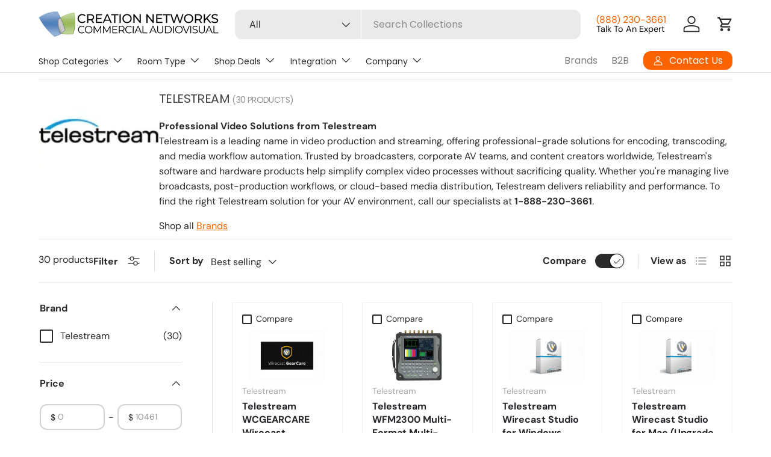

--- FILE ---
content_type: text/css
request_url: https://creationnetworks.net/cdn/shop/t/41/assets/product-type-search.aio.min.css?v=148703862462440627881756607301
body_size: -196
content:
/*
Generated time: August 31, 2025 02:27
This file was created by the app developer. Feel free to contact the original developer with any questions. It was minified (compressed) by AVADA. AVADA do NOT own this script.
*/
.search--product-types{--product-types-width:100px;--product-types-padding:14px}.search--product-types .search__input{padding-left:calc(var(--product-types-width) + var(--product-types-padding))}.search--product-types .search__submit{right:var(--end-gutter,0);left:auto;padding-inline-end:24px}.search__product-types{width:var(--product-types-width)}.search__product-types .custom-select{height:100%}.search__product-types .custom-select__btn{height:100%;padding-top:0;padding-right:var(--product-types-padding);padding-bottom:0;border:0;border-right:1px solid rgba(var(--bg-color));border-radius:var(--input-border-radius,0) 0 0 var(--input-border-radius,0);background-color:var(--search-bg-color,rgba(var(--text-color)/.08));color:currentColor;font-size:1em;font-weight:400;line-height:1em}body:not(.tab-used) .search__product-types .custom-select__btn:focus{box-shadow:none}predictive-search:not([open]) .search__input:focus+.search__product-types .custom-select__btn{border-color:rgba(var(--text-color)/.6)}predictive-search[open] .search__product-types .custom-select__btn{border-color:rgb(var(--text-color))}.search__product-types .custom-select__btn>span{overflow:hidden;line-height:1.5;text-overflow:ellipsis;white-space:nowrap}.search__product-types .custom-select__btn>.icon{width:20px;padding-inline-start:0}@media (max-width:599.98px){.search--product-types .search__submit{padding-inline-end:20px}}@media (min-width:600px){.header__grid--centered-logo .search--product-types{--product-types-width:130px}}@media (min-width:769px){.search--product-types{--product-types-width:130px;--product-types-padding:17px}.header__grid--centered-logo .search--product-types{--product-types-width:100px}}@media (min-width:1024px){.search--product-types{--product-types-width:170px;--product-types-padding:20px}.header__grid--centered-logo .search--product-types{--product-types-width:130px}}@media (min-width:1280px){.search--product-types{--product-types-width:210px}.header__grid--centered-logo .search--product-types{--product-types-width:140px}}

--- FILE ---
content_type: text/css
request_url: https://creationnetworks.net/cdn/shop/t/41/assets/collection-banner.aio.min.css?v=105301870866023297331758134744
body_size: -373
content:
/*
Generated time: August 31, 2025 02:27
This file was created by the app developer. Feel free to contact the original developer with any questions. It was minified (compressed) by AVADA. AVADA do NOT own this script.
*/
.collection-banner__content.color-scheme{padding:var(--gutter-sm,20px)}.collection-banner__content.color-scheme h1{padding-top:calc(4 * var(--space-unit))}.collection-banner__media{order:2}.collection-banner__heading{margin-inline-end:5px}.collection-banner__count{color:rgba(var(--heading-color)/.6);font-size:1.4rem;line-height:1.4rem;white-space:nowrap}@media (min-width:600px){.collection-banner__content--with-media{padding-inline-end:calc(8 * var(--space-unit))}.collection-banner__content.color-scheme{padding:calc(10 * var(--space-unit))}.collection-banner__content.color-scheme h1{padding-top:calc(2 * var(--space-unit))}}@media (min-width:769px){.collection-banner__content{width:50%;min-width:400px}.collection-banner__content.color-scheme{padding:calc(12 * var(--space-unit))}.collection-banner__content-wide{width:66%}}@media (min-width:1024px){.collection-banner__content--with-media.panel.text-start,.collection-banner__content--with-media.text-start{padding-inline-end:112px}}

.rm[data-open="false"] .rm__content{
  display:-webkit-box;
  -webkit-box-orient:vertical;
  -webkit-line-clamp:var(--rm-lines);
  overflow:hidden;
}
.rm[data-open="true"] .rm__content{ display:block; }
.rm .rm__btn{
  color: #FC6300;
  margin-top:0.5rem;
  border:none;
  background:none;
  cursor:pointer;
  font-weight:600;
  text-decoration:underline;
}


--- FILE ---
content_type: text/css
request_url: https://creationnetworks.net/cdn/shop/t/41/assets/compare-toggle.aio.min.css?v=157399299717170364691756607284
body_size: 385
content:
/*
Generated time: August 31, 2025 02:27
This file was created by the app developer. Feel free to contact the original developer with any questions. It was minified (compressed) by AVADA. AVADA do NOT own this script.
*/
.switch{position:absolute;opacity:0}.switch+label{display:inline-flex;position:relative;align-items:center;margin:0;border-radius:48px;font-size:.88em;font-weight:700;line-height:1.5em;vertical-align:top;cursor:pointer;-webkit-user-select:none;user-select:none}.switch+label::after{content:"";display:block;width:48px;height:24px;margin-inline-start:.85em;transition:background-color .3s;border-radius:48px;background-color:rgba(var(--text-color)/.6)}.switch+label:hover::after{background-color:rgba(var(--text-color)/.9)}.switch:checked+label::after{background-color:rgb(var(--text-color))}.switch:focus-visible+label::after{outline:auto Highlight;outline:auto -webkit-focus-ring-color}.no-js .switch:focus+label::after,.switch.is-focused+label::after{outline:auto Highlight;outline:auto -webkit-focus-ring-color}.no-js .switch:focus:not(:focus-visible)+label::after{outline:0}.switch+label::before{content:"";position:absolute;top:50%;right:1px;width:calc(24px - 2px);height:calc(24px - 2px);padding-top:2px;transform:translate(-24px,-50%);border-radius:50%;background-color:#fff;box-shadow:0 0 2px 2px rgba(0,0,0,.25);text-align:center}[dir=rtl] .switch+label::before{right:auto;left:1px;transform:translate(24px,-50%)}.transition-ready .switch+label::before{transition:transform .3s}.switch:checked+label::before{content:"";transform:translate(0,-50%);background-image:url("[data-uri]");background-repeat:no-repeat;background-position:center center;background-size:15px 15px}.checkbox--compare+label::before{width:16px;height:16px;margin-top:calc(.75em - 8px);margin-inline-end:.5em}.checkbox--compare:checked+label::before{border-color:rgb(var(--text-color));background-color:rgb(var(--text-color))}.checkbox--compare:checked+label::after{top:calc(.75em - 1px);left:8px;width:4px;height:9px;border-width:0 1px 1px 0;border-color:rgba(var(--bg-color))}[dir=rtl] .checkbox--compare:checked+label::after{right:8px}.main-products-grid[data-layout=grid].transition-ready .card__compare{transition:max-height .3s,opacity .3s}.main-products-grid[data-layout=grid] .card__compare{max-height:0;overflow:hidden;opacity:0}.main-products-grid[data-layout=grid][data-compare=true] .card__compare{max-height:25px;margin-bottom:calc(2 * var(--space-unit));opacity:1}.main-products-grid[data-layout=list][data-compare=false] .card__compare{display:none}.main-products-grid[data-layout=list][data-compare=true] .card--product-compare{padding-top:calc(11 * var(--space-unit) + 1px)}.main-products-grid[data-layout=list][data-compare=true] .card--product-compare .card__compare{position:absolute;top:calc(4 * var(--space-unit))}.main-products-grid[data-layout=list][data-compare=true] .card--product-compare.card--highlight-product:not(.card--product-contained){padding-top:calc(8 * var(--space-unit))}.main-products-grid[data-layout=list][data-compare=true] .card--product-compare.card--highlight-product:not(.card--product-contained) .card__compare{top:1px}.main-products-grid[data-layout=list][data-compare=false] .card--product-compare.card--product-contained{padding-top:calc(5 * var(--space-unit))}

--- FILE ---
content_type: text/javascript
request_url: https://drh2y2ua6ta1u.cloudfront.net/embed.js?shop=avconferencegear-com.myshopify.com
body_size: 9695
content:
(function () {
  const isProductPage = window.location.pathname.includes("/products/");
  const fullHostname = window.location.hostname;

  let shopName = "";
  if (fullHostname.includes("myshopify.com")) {
    shopName = fullHostname.split(".myshopify.com")[0];
  } else {
    shopName = fullHostname;
  }

  const createOverlayAndIframe = (payload) => {
    if (!document.getElementById("quote-overlay")) {
      const overlay = document.createElement("div");
      overlay.id = "quote-overlay";
      overlay.style.position = "fixed";
      overlay.style.top = "0";
      overlay.style.left = "0";
      overlay.style.width = "100vw";
      overlay.style.height = "100vh";
      overlay.style.backgroundColor = "rgba(255, 255, 255, 0.1)";
      overlay.style.backdropFilter = "blur(3px)";
      overlay.style.webkitBackdropFilter = "blur(3px)";
      overlay.style.zIndex = "998";
      overlay.style.pointerEvents = "auto";
      overlay.style.display = "flex";
      overlay.style.alignItems = "center";
      overlay.style.justifyContent = "center";

      const iframe = document.createElement("iframe");
      iframe.id = "quote-iframe";
      iframe.src = "https://drh2y2ua6ta1u.cloudfront.net";
      iframe.style.position = "fixed";
      iframe.style.width = "70%";
      iframe.style.height = "80%";
      iframe.style.top = "50%";
      iframe.style.left = "50%";
      iframe.style.transform = "translate(-50%, -50%)";
      iframe.style.boxShadow = "0 4px 8px rgba(0, 0, 0, 0.2)";
      iframe.style.border = "none";
      iframe.style.zIndex = "1000";
      iframe.style.background = "white";

      document.body.appendChild(overlay);
      document.body.appendChild(iframe);

      setTimeout(() => {
        iframe.contentWindow.postMessage(payload, "*");
      }, 1000);
    }
  };

  window.addEventListener("message", function (event) {
    console.log('[PARENT] Received message:', {
      origin: event.origin,
      action: event.data?.action,
      type: event.data?.type,
      requestId: event.data?.requestId
    });

    // Verify origin for security - should be from CloudFront domain
    const allowedOrigins = [
      'https://drh2y2ua6ta1u.cloudfront.net',
      'http://localhost:5173', // For local development
      'http://localhost:3000'   // For local development
    ];

    // Only process messages from allowed origins
    if (!allowedOrigins.includes(event.origin)) {
      console.warn('[PARENT] Message from unauthorized origin:', event.origin);
      return;
    }

    // Handle iframe close message
    if (event.data?.action === "close-quote-iframe") {
      console.log('[PARENT] Closing iframe as requested');
      document.getElementById("quote-iframe")?.remove();
      document.getElementById("quote-overlay")?.remove();
    }

    // Handle quote creation request from iframe
    if (event.data?.type === "CREATE_CPQ_QUOTE") {
      console.log('[PARENT] CREATE_CPQ_QUOTE request received:', {
        requestId: event.data.requestId,
        payload: event.data.payload
      });

      const iframe = document.getElementById("quote-iframe");
      if (!iframe) {
        console.error('[PARENT] Iframe not found! Cannot process request.');
        // Send error response back to iframe
        if (event.source && event.source.postMessage) {
          event.source.postMessage({
            type: 'CREATE_CPQ_QUOTE_RESPONSE',
            requestId: event.data.requestId,
            success: false,
            error: 'Iframe not found'
          }, '*');
        }
        return;
      }

      const requestId = event.data.requestId;
      const payload = event.data.payload;
      const apiUrl = `https://${fullHostname}/apps/cpq`;

      console.log('[PARENT] Making API call to:', apiUrl);
      console.log('[PARENT] Request payload:', payload);

      // Make API call from parent (same origin, no CORS)
      fetch(apiUrl, {
        method: 'POST',
        headers: {
          'Content-Type': 'application/json',
        },
        body: JSON.stringify(payload)
      })
        .then(response => {
          console.log('[PARENT] API response status:', response.status, response.statusText);

          if (!response.ok) {
            // Handle HTTP errors (4xx, 5xx)
            return response.json().then(errData => {
              throw new Error(errData.message || `HTTP error! status: ${response.status}`);
            }).catch(() => {
              throw new Error(`HTTP error! status: ${response.status}`);
            });
          }

          return response.json();
        })
        .then(data => {
          console.log('[PARENT] ✅ API call successful! Response data:', data);

          // Send success response back to iframe
          const responseMessage = {
            type: 'CREATE_CPQ_QUOTE_RESPONSE',
            requestId: requestId,
            success: true,
            payload: data
          };
          console.log('[PARENT] Sending success response to iframe:', responseMessage);
          iframe.contentWindow.postMessage(responseMessage, '*');
        })
        .catch(error => {
          console.error('[PARENT] ❌ API call failed:', error);

          // Send error response back to iframe
          const errorMessage = {
            type: 'CREATE_CPQ_QUOTE_RESPONSE',
            requestId: requestId,
            success: false,
            error: error.message || 'Failed to create quote'
          };
          console.log('[PARENT] Sending error response to iframe:', errorMessage);
          iframe.contentWindow.postMessage(errorMessage, '*');
        });
    }
  });

  const injectQuoteButton = () => {
    if (!isProductPage) return;

    const container = document.getElementById("add-to-quote");
    if (container && !container.querySelector("button")) {
      const button = document.createElement("button");
      button.innerText = "Add to Quote";
      button.style.padding = "10px 15px";
      button.style.width = "100%";
      button.style.height = "45px";
      button.style.backgroundColor = "#3e539e";
      button.style.color = "#fff";
      button.style.border = "none";
      button.style.cursor = "pointer";
      button.style.marginTop = "10px";

      button.addEventListener("mouseover", () => button.style.backgroundColor = "#2c3e90");
      button.addEventListener("mouseout", () => button.style.backgroundColor = "#3e539e");

      button.addEventListener("click", () => {
        const addToCartForm = document.querySelector('form[action$="/cart/add"]');
        if (addToCartForm) {
          const formData = new FormData(addToCartForm);

          document.querySelectorAll('[name^="properties["]').forEach(input => {
            formData.append(input.name, input.value);
          });

          let quantityInput = document.querySelector('[name="quantity"]');

          fetch(window.Shopify.routes.root + 'cart/add.js', {
            method: 'POST',
            body: formData
          })
            .then(response => response.json())
            .then(data => {
              console.log('Successfully added to cart:', data);

              const unitPrice = (data.final_price / 100);
              const totalPrice = unitPrice * (quantityInput?.value || 1);

              const payload = {
                product: {
                  productId: data.product_id,
                  name: data.product_title,
                  variantId: data.variant_id,
                  price: unitPrice,
                  totalPrice: totalPrice,
                  sku: data.sku,
                  grams: data.grams,
                  properties: data.properties,
                  image: data.image,
                  quantity: quantityInput?.value || 1,
                  options: data.options_with_values?.map(opt => ({
                    name: opt.name,
                    value: opt.value
                  })) || [],
                  vendor: shopName,
                  discounted_price: data.discounted_price,
                  featured_image: data.featured_image,
                  url: data.url,
                  variant_title: data.variant_title,
                  handle: data.handle,
                  product_type: data.product_type,
                  product_description: data.product_description,
                  requires_shipping: data.requires_shipping,
                  untranslated_variant_title: data.untranslated_variant_title,
                  untranslated_product_title: data.untranslated_product_title,
                  line_level_total_discount: data.line_level_total_discount,
                  line_level_discount_allocations: data.line_level_discount_allocations,
                }
              };
              createOverlayAndIframe(payload);
            })
            .catch((error) => {
              console.error('Error adding to cart:', error);
            });
        } else {
          console.warn('No cart form found on this product page.');
        }
      });

      container.appendChild(button);
      console.log("✅ Button injected");
      return true;
    }
    return false;
  };

  const tryInjecting = () => {
    if (!injectQuoteButton()) {
      let tries = 0;
      const interval = setInterval(() => {
        if (injectQuoteButton()) {
          clearInterval(interval);
        }
        tries++;
        if (tries > 10) clearInterval(interval);
      }, 500);

      const observer = new MutationObserver(() => {
        if (injectQuoteButton()) observer.disconnect();
      });

      observer.observe(document.body, { childList: true, subtree: true });
    }
  };

  if (document.readyState === "loading") {
    document.addEventListener("DOMContentLoaded", tryInjecting);
  } else {
    tryInjecting();
  }

  document.addEventListener("shopify:section:load", () => {
    tryInjecting();
  });
})();


--- FILE ---
content_type: text/javascript
request_url: https://creationnetworks.net/cdn/shop/t/41/assets/products-toolbar.aio.min.js?v=82531101228411820031756607271
body_size: 58
content:
/*
Generated time: August 31, 2025 02:27
This file was created by the app developer. Feel free to contact the original developer with any questions. It was minified (compressed) by AVADA. AVADA do NOT own this script.
*/
if(!customElements.get("products-toolbar")){class a extends HTMLElement{constructor(){super(),this.init()}init(){var e,t;this.filtersComponent=document.querySelector("facet-filters"),this.filtersColumn=document.querySelector(".main-products-grid__filters"),this.layoutSwitcher=this.querySelector(".products-toolbar__layout"),this.compareToggle=document.getElementById("compare-switch"),this.sortBy=this.querySelector(".products-toolbar__sort"),this.productsGrid=document.querySelector(".main-products-grid"),this.filtersColumn&&(this.filterToggle=this.querySelector(".js-toggle-filters"),this.filterToggle.addEventListener("click",this.toggleFilters.bind(this))),this.layoutSwitcher&&(this.layoutSwitcher.addEventListener("change",this.handleLayoutChange.bind(this)),e=theme.storageUtil.get("products-layout"))&&"list"===e&&((t=document.getElementById(e+"-layout-opt"))&&t.click(),this.handleLayoutChange(null,e)),this.compareToggle?(this.compareToggle.addEventListener("change",this.toggleCompare.bind(this)),null!==(t=theme.storageUtil.get("compare-toggle",!0))?this.toggleCompare(null,t,!0):this.toggleCompare(null,this.compareToggle.checked,!1),setTimeout(()=>{this.classList.add("transition-ready"),this.productsGrid.classList.add("transition-ready")},500)):"none"===theme.settings.compareToggle&&this.toggleCompare(null,!0,!1),!this.filtersComponent&&this.sortBy&&this.sortBy.addEventListener("change",a.handleSortByChange)}toggleCompare(e,t=null,s=!0){t=e?e.target.checked:t;this.productsGrid.dataset.compare=t,document.getElementById("compare-drawer-open").classList.toggle("is-out",!t),!e&&this.compareToggle&&(this.compareToggle.checked=t),s&&!Shopify.designMode&&theme.storageUtil.set("compare-toggle",t),t&&(e=document.getElementById("compare-resources"))&&(JSON.parse(e.textContent).forEach(e=>{var t;"js"===e.type?((t=document.createElement("script")).src=e.path,document.head.appendChild(t)):"css"===e.type&&((t=document.createElement("link")).href=e.path,t.type="text/css",t.rel="stylesheet",document.head.appendChild(t))}),e.remove())}toggleFilters(){var e;this.filterToggle.classList.toggle("is-active"),this.filtersOpen=this.filterToggle.classList.contains("is-active"),this.filterToggle.setAttribute("aria-expanded",this.filtersOpen),theme.mediaMatches.lg?(this.filtersColumn.classList.toggle("lg:js-hidden",!this.filtersOpen),(e=document.querySelector(".main-products-grid__results > .grid")).className=this.filtersOpen?e.dataset.filtersOpenClasses:e.dataset.filtersClosedClasses):this.filtersComponent.open()}handleLayoutChange(e,t){this.productsGrid.dataset.layout=t||e.target.value,t||theme.storageUtil.set("products-layout",e.target.value)}static handleSortByChange(e){var t=new URL(window.location.href);t.searchParams.set("sort_by",e.detail.selectedValue),t.hash="products-toolbar",window.location.href=t.toString()}}customElements.define("products-toolbar",a)}

--- FILE ---
content_type: text/javascript
request_url: https://creationnetworks.net/cdn/shop/t/41/assets/compare-drawer.aio.min.js?v=105076309611668758261756607269
body_size: 699
content:
/*
Generated time: August 31, 2025 02:27
This file was created by the app developer. Feel free to contact the original developer with any questions. It was minified (compressed) by AVADA. AVADA do NOT own this script.
*/
class CompareUtil{static getSelectedProducts(){return theme.storageUtil.get("compare-products",!0)||[]}static setSelectedProducts(e){theme.storageUtil.set("compare-products",e)}static addToCompare(t,e,a){var r=CompareUtil.getSelectedProducts();r.some(e=>e.id===t)||r.push({id:t,url:e}),CompareUtil.setSelectedProducts(r),CompareUtil.updateCompareCounters(r.length),a&&CompareUtil.updateCompareCheckboxes()}static removeFromCompare(t,e){let a=CompareUtil.getSelectedProducts();a=a&&a.filter(e=>e.id!==t),CompareUtil.setSelectedProducts(a),CompareUtil.updateCompareCounters(a.length),e&&(CompareUtil.updateCompareCheckboxes(),theme.elementUtil.remove(document.getElementById("compare-basket-"+t)),theme.elementUtil.remove(document.querySelectorAll(".compare-col--"+t)))}static clearCompare(t){var e=CompareUtil.getSelectedProducts();e&&e.forEach(e=>{CompareUtil.removeFromCompare(e.id,t)})}static updateCompareCheckboxes(){let e=CompareUtil.getSelectedProducts();document.querySelectorAll(".js-compare-checkbox").forEach(t=>{t.checked=e.filter(e=>e.id===t.dataset.productId).length})}static getCompareCount(){return CompareUtil.getSelectedProducts().length}static updateCompareCounters(e){let t=e||CompareUtil.getCompareCount();document.querySelectorAll(".js-compare-counter").forEach(e=>{e.innerText=t})}}if(!customElements.get("compare-drawer")){class u extends SideDrawer{constructor(){super(),this.openDrawerButton=document.querySelector(".js-open-compare-drawer"),this.compareBasketArea=this.querySelector(".js-compare-basket"),this.loadingSpinner=this.querySelector(".loading-spinner"),this.doCompareButton=this.querySelector(".js-trigger-compare"),this.clearButton=this.querySelector(".js-clear-compare"),this.maxCompare=this.dataset.maxCompare,this.compareModal=document.querySelector(".js-compare-modal"),this.init(),this.bindEvents()}disconnectedCallback(){document.removeEventListener("click",this.clickHandler),document.removeEventListener("change",this.changeHandler),document.removeEventListener("on:facet-filters:updated",CompareUtil.updateCompareCheckboxes)}init(){CompareUtil.updateCompareCheckboxes(),CompareUtil.updateCompareCounters(),this.toggleCompareButton(),setTimeout(()=>{this.openDrawerButton.removeAttribute("style"),this.openDrawerButton.classList.add("transition-ready")},500),this.compareModal.querySelector(".details-modal").classList.remove("hidden")}bindEvents(){this.clickHandler=this.handleClick.bind(this),this.changeHandler=this.handleChange.bind(this),document.addEventListener("click",this.clickHandler),document.addEventListener("change",this.changeHandler),document.addEventListener("on:facet-filters:updated",CompareUtil.updateCompareCheckboxes),this.doCompareButton.addEventListener("click",this.handleDoCompareClick.bind(this)),this.clearButton.addEventListener("click",this.handleClearCompareClick.bind(this))}toggleCompareButton(){0===CompareUtil.getCompareCount()?this.openDrawerButton.classList.add("is-out"):this.openDrawerButton.classList.remove("is-out")}handleClick(e){e.target===this.openDrawerButton?e.target.classList.contains("is-open")?this.close():this.open(e.target):e.target.classList.contains("js-compare-basket-remove")?(CompareUtil.removeFromCompare(e.target.dataset.productId.toString(),!0),this.updateBasketState()):(this.overlay.classList.contains("js-compare-overlay")||e.target.classList.contains("js-close-compare"))&&this.close()}handleChange(e){var t;e.target.classList.contains("js-compare-checkbox")&&(t=e.target.dataset,e.target.checked?CompareUtil.getCompareCount()<this.maxCompare?CompareUtil.addToCompare(t.productId.toString(),t.productUrl,!1):(alert(""+theme.strings.compare.limit.replace("[quantity]",this.maxCompare)),e.target.checked=!1):CompareUtil.removeFromCompare(t.productId.toString(),!1),this.updateBasketState(),0<CompareUtil.getCompareCount())&&this.toggleCompareButton()}handleDoCompareClick(){this.close(),this.compareModal.dispatchEvent(new CustomEvent("on:product-compare-modal:open"),{bubbles:!0})}handleClearCompareClick(){CompareUtil.clearCompare(!0),this.close()}async open(e){e.classList.add("is-open"),this.overlay.classList.add("overlay--over-nav"),this.overlay.classList.add("js-compare-overlay"),super.open(e),this.renderCompareBasket()}close(){this.openDrawerButton.classList.remove("is-open"),this.overlay.classList.remove("overlay--over-nav"),this.overlay.classList.remove("js-compare-overlay"),super.close()}updateBasketState(){var e=CompareUtil.getCompareCount(),t=(this.doCompareButton.setAttribute("aria-disabled",e<2),theme.elementUtil.remove(this.compareBasketArea.querySelector(".js-select-more")),theme.elementUtil.remove(this.compareBasketArea.querySelector(".js-select-one")),`<button class='js-close-compare link'>${theme.strings.compare.continue}</button>`);1===e?this.compareBasketArea.innerHTML+=`<div class='compare-prompt text-sm js-select-more'>${theme.strings.compare.more} ${t}</div>`:0===e&&(this.compareBasketArea.innerHTML+=`<div class='compare-prompt text-sm js-select-one'>${theme.strings.compare.empty} ${t}</div>`)}async renderCompareBasket(){var e=CompareUtil.getSelectedProducts();e&&(this.loadingSpinner.removeAttribute("hidden"),this.loadingSpinner.removeAttribute("aria-hidden"),this.compareBasketArea.classList.remove("revealable--in"),this.compareBasketArea.innerHTML="",(await u.getBasketProducts(e)).forEach(e=>{this.compareBasketArea.innerHTML+=e}),setTimeout(()=>{this.loadingSpinner.setAttribute("hidden","true"),this.loadingSpinner.setAttribute("aria-hidden","true"),this.compareBasketArea.classList.add("revealable--in"),this.updateBasketState()},100))}static async getBasketProducts(e){let a=[],t=(await Promise.all(e.map(async t=>{await fetch(t.url+"?sections=product-compare-basket").then(e=>e.json()).then(e=>{a[t.id]=e["product-compare-basket"]})})),[]);return e.forEach(e=>t.push(a[e.id])),t}}customElements.define("compare-drawer",u)}

--- FILE ---
content_type: text/javascript
request_url: https://creationnetworks.net/cdn/shop/t/41/assets/compare-modal.aio.min.js?v=125583366213952950231756607268
body_size: 462
content:
/*
Generated time: August 31, 2025 02:27
This file was created by the app developer. Feel free to contact the original developer with any questions. It was minified (compressed) by AVADA. AVADA do NOT own this script.
*/
customElements.whenDefined("details-modal").then(()=>{class t extends DetailsModal{constructor(){super(),this.compareContainer=this.querySelector(".compare-container"),this.compareArea=this.compareContainer.querySelector(".js-compare-area"),this.loadingSpinner=this.compareContainer.querySelector(".loading-spinner"),this.closeButton=this.querySelectorAll(".js-compare-close"),this.bindEvents()}disconnectedCallback(){document.removeEventListener("focusin",this.clickHandler),Shopify.designMode&&(document.removeEventListener("shopify:section:load",t.handleSectionChange),document.removeEventListener("on:product-compare:reload",this.compareReloadHandler))}bindEvents(){this.addEventListener("on:product-compare-modal:open",this.open),this.clickHandler=this.handleClick.bind(this),document.addEventListener("click",this.clickHandler),this.closeButton.forEach(e=>{e.addEventListener("click",this.close.bind(this))}),Shopify.designMode&&(this.compareReloadHandler=this.renderCompareTable.bind(this),document.addEventListener("shopify:section:load",t.handleSectionChange),document.addEventListener("on:product-compare:reload",this.compareReloadHandler))}handleClick(e){e.target.classList.contains("js-compare-col-remove")&&(e.preventDefault(),CompareUtil.removeFromCompare(e.target.dataset.productId.toString(),!0),e=CompareUtil.getCompareCount(),1===(this.compareContainer.dataset.compareCount=e))&&this.close()}open(){this.modal.classList.remove("hidden"),this.renderCompareTable(),super.open()}handleTransitionEnd(e){super.handleTransitionEnd(e),!1===this.modal.open&&this.modal.classList.add("hidden")}static handleSectionChange(e){e.target.matches(".cc-compare")&&setTimeout(()=>{document.dispatchEvent(new CustomEvent("on:product-compare:reload"))},1e3)}async renderCompareTable(){this.loadingSpinner.removeAttribute("hidden"),this.loadingSpinner.removeAttribute("aria-hidden"),this.compareArea.classList.remove("revealable--in"),this.compareArea.innerHTML="";var e=CompareUtil.getSelectedProducts();if(e){this.compareContainer.dataset.compareCount=e.length;e=await t.getCompareProducts(e);let a=[];if(0<e.length){e.forEach(e=>{var t=document.implementation.createHTMLDocument();t.documentElement.innerHTML=e,t.querySelectorAll(".shopify-section > div").forEach(e=>{a[e.dataset.compareKey]||(a[e.dataset.compareKey]=[]),a[e.dataset.compareKey].push(e)})});let o=document.createElement("div");o.className="compare-temp",Object.entries(a).forEach(([e,a])=>{if(theme.settings.compareShowEmptyMetafields||!a.every(e=>!!e.dataset.isEmptyMetafield)){let t=document.createElement("div");t.className="compare-row compare-row--"+(e.includes("metafield")?"metafield":e.replace("compare-","")),a.forEach(e=>t.appendChild(e)),o.appendChild(t)}}),this.compareArea.innerHTML=o.innerHTML}else this.compareArea.innerHTML="Unable to compare products."+(Shopify.designMode?" Ensure the Product Compare section is enabled.":" Please try again later.");setTimeout(()=>{this.loadingSpinner.setAttribute("hidden","true"),this.loadingSpinner.setAttribute("aria-hidden","true"),this.compareArea.classList.add("revealable--in")},100)}}static async getCompareProducts(e){let n=[],t=(await Promise.all(e.map(async e=>{var t,a,o=await fetch(""+e.url);o.ok&&((t=document.createElement("template")).innerHTML=await o.text(),t=(o=t.content.querySelector(".cc-compare")).querySelector("template"),a=document.importNode(t.content,!0),t.parentNode.insertBefore(a,t),t.remove(),o)&&(n[e.id]=o.outerHTML)})),[]);return 0<Object.keys(n).length&&e.forEach(e=>t.push(n[e.id])),t}}customElements.define("compare-modal",t)});

--- FILE ---
content_type: text/javascript
request_url: https://creationnetworks.net/cdn/shop/t/41/assets/facet-filters.aio.min.js?v=175222203147998849001756607269
body_size: 978
content:
/*
Generated time: August 31, 2025 02:27
This file was created by the app developer. Feel free to contact the original developer with any questions. It was minified (compressed) by AVADA. AVADA do NOT own this script.
*/
if(!customElements.get("facet-filters")){class a extends SideDrawer{connectedCallback(){this.init()}disconnectedCallback(){window.removeEventListener("popstate",this.historyChangeHandler),this.breakpointChangeHandler&&window.removeEventListener("on:breakpoint-change",this.breakpointChangeHandler)}init(){this.filteringEnabled="true"===this.dataset.filtering,this.sortingEnabled="true"===this.dataset.sorting,this.form=document.getElementById("facets"),this.results=document.getElementById("filter-results"),this.expanded=[],this.filterChangeTimeout=null,this.handleBreakpointChange(),this.addElements(),this.addListeners(),this.historyChangeHandler=this.historyChangeHandler||this.handleHistoryChange.bind(this),window.addEventListener("popstate",this.historyChangeHandler)}addElements(){this.filteringEnabled&&(this.filters=this.querySelector(".facets__filters"),this.activeFilters=this.querySelector(".facets__active-filters"),this.activeFiltersList=this.querySelector(".active-filters"),this.activeFiltersHeader=this.querySelector(".active-filters-header"),this.footer=this.querySelector(".facets__footer")),this.sortingEnabled&&(this.mobileSortByOptions=this.querySelectorAll(".js-drawer-sort-by"),this.desktopSortBy=document.querySelector(".products-toolbar__sort"))}addListeners(){this.filteringEnabled&&(this.breakpointChangeHandler=this.breakpointChangeHandler||this.handleBreakpointChange.bind(this),this.filters.addEventListener("click",this.handleFiltersClick.bind(this)),this.filters.addEventListener("input",this.handleFilterChange.bind(this)),this.filters.addEventListener("change",this.handleFilterChange.bind(this)),this.activeFilters.addEventListener("click",this.handleActiveFiltersClick.bind(this)),window.addEventListener("on:breakpoint-change",this.breakpointChangeHandler)),this.sortingEnabled&&this.desktopSortBy.addEventListener("change",this.handleFilterChange.bind(this))}handleBreakpointChange(){theme.mediaMatches.lg?(this.setAttribute("open",""),this.setAttribute("aria-hidden","false"),this.removeAttribute("aria-modal"),this.removeAttribute("role")):(this.close(),this.setAttribute("role","dialog"),this.setAttribute("aria-modal","true"),this.setAttribute("aria-hidden","true"),this.hidden=!1)}handleFilterChange(r){"change"===r.type&&!r.target.id?.includes("price-range")&&!r.target.id?.includes("sort-by")||r.target.id?.includes("price-range")&&"InputEvent"===r.constructor.name||(clearTimeout(this.filterChangeTimeout),this.filterChangeTimeout=setTimeout(()=>{var e=new FormData(this.form);let i=new URLSearchParams(e),s=[];if(this.sortingEnabled){let t=i.get("sort_by");"CUSTOM-SELECT"===r.target.tagName&&this.mobileSortByOptions.forEach(e=>{e.checked=e.value===r.detail.selectedValue,t=r.detail.selectedValue}),i.set("sort_by",t)}i.forEach((e,t)=>{e||s.push(t)}),s.forEach(e=>{i.delete(e)}),this.applyFilters(i.toString(),r)},500))}handleFiltersClick(e){var t=e.target;t.matches(".js-clear-filter")&&(e.preventDefault(),this.applyFilters(new URL(e.target.href).searchParams.toString(),e)),t.matches(".js-show-more")&&(e=t.closest(".filter"),t.remove(),e.querySelectorAll("li").forEach(e=>{e.classList.remove("js-hidden")}),this.expanded.includes(e.id)||this.expanded.push(e.id))}handleActiveFiltersClick(e){"A"===e.target.tagName&&(e.preventDefault(),this.applyFilters(new URL(e.target.href).searchParams.toString(),e))}handleHistoryChange(t){if(null!==t.state){let e="";t.state&&t.state.searchParams&&({searchParams:e}=t.state),this.applyFilters(e,null,!1)}}async applyFilters(t,e,s=!0){try{var r=document.activeElement.id,n=document.querySelector("custom-pagination"),l=(n&&(n.dataset.pauseInfiniteScroll="true"),this.results.classList.add("is-loading"),this.querySelector(".js-close-drawer-mob"));l.ariaDisabled="true",l.classList.add("is-loading");let e=window.location.pathname+"?"+t;this.form.dataset.filterSectionId&&(e+="&section_id="+this.form.dataset.filterSectionId),this.applyFiltersFetchAbortController&&this.applyFiltersFetchAbortController.abort("Request changed"),this.applyFiltersFetchAbortController=new AbortController;var o=await fetch(e,{method:"GET",signal:this.applyFiltersFetchAbortController.signal});if(o.ok){let i=document.createElement("template");i.innerHTML=await o.text(),this.form.querySelectorAll("details-disclosure > details").forEach(e=>{var t=i.content.getElementById(e.id);t&&(t.open=e.open)}),i.content.querySelectorAll("#facets details-disclosure > details").forEach(e=>{this.expanded.includes(e.id)&&(e.querySelectorAll(".js-hidden").forEach(e=>{e.classList.remove("js-hidden")}),e.querySelector(".filter__more")?.remove())}),this.form.innerHTML=i.content.getElementById("facets").innerHTML,l.innerText=i.content.querySelector(".js-close-drawer-mob").innerText;var h=this.results.querySelector("ul"),d=(this.currentResultsClass=h?this.results.querySelector("ul").getAttribute("class"):this.currentResultsClass,this.results.innerHTML=i.content.getElementById("filter-results").innerHTML,this.results.querySelector("ul"));if(d&&this.currentResultsClass&&d.setAttribute("class",this.currentResultsClass),this.addElements(),this.addListeners(),n&&n.reload&&n.reload(),s&&a.updateURL(t),this.results.getBoundingClientRect().top<0){let e=0;document.querySelector('store-header[data-is-sticky="true"]')&&(e=Number.parseInt(getComputedStyle(this.parentElement).getPropertyValue("--header-height").replace("px",""),10)||0),window.scrollTo({top:this.results.getBoundingClientRect().top+window.scrollY-e-45,behavior:"smooth"}),"object"==typeof GRFQConfigs&&"function"==typeof GRFQApp.initProductsList&&(console.log("render..."),GRFQApp.initProductsList())}l.classList.remove("is-loading"),l.removeAttribute("aria-disabled"),n&&(n.dataset.pauseInfiniteScroll="false"),r&&document.getElementById(r)?.focus(),document.dispatchEvent(new CustomEvent("on:facet-filters:updated"),{bubbles:!0}),"object"==typeof GRFQConfigs&&"function"==typeof GRFQApp.initProductsList&&GRFQApp.initProductsList()}}catch(e){console.warn(e)}finally{this.results.classList.remove("is-loading")}}static updateURL(e){window.history.pushState({searchParams:e},"",""+window.location.pathname+(e&&"?".concat(e)))}}customElements.define("facet-filters",a)}

--- FILE ---
content_type: text/javascript
request_url: https://creationnetworks.net/cdn/shop/t/41/assets/speech-search.aio.min.js?v=7505907727186626861756607276
body_size: 14
content:
/*
Generated time: August 31, 2025 02:27
This file was created by the app developer. Feel free to contact the original developer with any questions. It was minified (compressed) by AVADA. AVADA do NOT own this script.
*/
function debounce(t,i=300){let s;return(...e)=>{clearTimeout(s),s=setTimeout(()=>t.apply(this,e),i)}}if(!customElements.get("speech-search-button")){class e extends HTMLElement{constructor(){super(),this.recognition=null,this.isListening=!1,this.form=null,this.searchInput=null,this.predictiveSearch=this.closest("predictive-search");var e=window.navigator.userAgent.toLowerCase();"webkitSpeechRecognition"in window&&-1<e.indexOf("chrome")&&window.chrome&&-1===e.indexOf("edg/")?(this.init(),this.bindEvents()):this.predictiveSearch&&this.predictiveSearch.classList.add("speech-search--failed")}bindEvents(){this.recognition.addEventListener("result",debounce(e=>{e.results&&(e=e.results[0][0].transcript,this.searchInput.value=e,"combobox"===this.searchInput.getAttribute("role")?this.searchInput.dispatchEvent(new Event("input")):this.form.submit())},300)),this.recognition.addEventListener("audiostart",()=>{this.isListening=!0,this.classList.add("search__speech-listening")}),this.recognition.addEventListener("audioend",()=>{this.isListening=!1,this.classList.remove("search__speech-listening")}),this.addEventListener("click",this.toggleListen),this.addEventListener("keydown",e=>{"Space"!==e.code&&"Enter"!==e.code||this.toggleListen(e)})}init(){this.classList.remove("hidden"),this.recognition=new window.webkitSpeechRecognition,this.recognition.continuous=!1,this.recognition.interimResults=!1,this.form=this.closest("form"),this.searchInput=this.form.querySelector(".js-search-input"),this.predictiveSearch&&this.predictiveSearch.classList.add("speech-search--enabled")}toggleListen(e){e.preventDefault(),this.isListening?this.recognition.stop():this.recognition.start()}}customElements.define("speech-search-button",e)}

--- FILE ---
content_type: text/javascript
request_url: https://creationnetworks.net/cdn/shop/t/41/assets/product-card-image-slider.aio.min.js?v=82681536348125310301756607269
body_size: -105
content:
/*
Generated time: August 31, 2025 02:27
This file was created by the app developer. Feel free to contact the original developer with any questions. It was minified (compressed) by AVADA. AVADA do NOT own this script.
*/
customElements.get("product-card-image-slider")||customElements.whenDefined("carousel-slider").then(()=>{class t extends CarouselSlider{constructor(){super(),this.productCard=this.closest("product-card"),this.productCardSwatches=this.productCard.querySelectorAll(".card__swatches .opt-btn"),this.slides=this.querySelectorAll(".slider__item"),this.productCard.addEventListener("change",this.handleSwatchChange.bind(this))}init(){if(super.init(),this.slider.addEventListener("scroll",this.scrollInProgress.bind(this)),this.productCardSwatches){let e=this.querySelector(".slider__item[aria-current]"),i=this.productCard.querySelector(".card__swatches .opt-btn:checked")?.dataset.mediaId||e?.dataset.mediaId,s;i&&this.productCardSwatches.forEach(t=>{t=this.querySelector(`[data-media-id="${t.dataset.mediaId}"]`);t&&(t.setAttribute("data-swatch-anchor","true"),t.dataset.mediaId===i)&&(e.removeAttribute("aria-current"),t.setAttribute("aria-current","true"),s=t)}),s&&this.handleSwatchChange(null,s.dataset.mediaId)}else{var t=this.querySelector(".slider__item[aria-current]");t?this.handleSwatchChange(null,t.dataset.mediaId):this.slider.slides[1]?.setAttribute("aria-current","true")}}updateSlideVisibility(e){let i=!0,s=!1;this.slides.forEach(t=>{s||t.getAttribute("data-media-id")!==e?s&&t.hasAttribute("data-swatch-anchor")&&(i=!0):(i=!1,s=!0),t.toggleAttribute("hidden",i)}),this.setButtonStates()}handleSwatchChange(t,e){var t=t?.target.dataset.mediaId||e;t&&(this.updateSlideVisibility(t),e=this.querySelector(`[data-media-id="${t}"]`))&&(t=e.closest(".slider__item").offsetLeft,this.slider.scrollTo({left:t,behavior:"instant"}))}setButtonStates(){var t,e;(this.prevBtn||this.nextBtn)&&(t=Math.round(this.slider.scrollLeft/this.slideSpan)+1,e=this.slides.filter(t=>!0!==t.hidden).length,this.prevBtn.disabled=1===t||this.getSlideVisibility(this.slides[0])&&0===this.slider.scrollLeft,this.nextBtn.disabled=e===t||this.getSlideVisibility(this.slides[this.slides.length-1]))}scrollInProgress(){this.slider.querySelector("[aria-current]")?.removeAttribute("aria-current")}handleScroll(){super.handleScroll(),this.slides[this.currentIndex].setAttribute("aria-current","true")}}customElements.define("product-card-image-slider",t)});

--- FILE ---
content_type: text/json
request_url: https://conf.config-security.com/model
body_size: 83
content:
{"title":"recommendation AI model (keras)","structure":"release_id=0x49:79:5d:2a:7c:2e:29:45:78:26:78:36:3a:70:7f:3f:35:39:2c:42:68:2e:7b:51:46:2d:26:29:5f;keras;w4n4n0yzo92cxyzricwpi3gl102s832gbog0cfs8wpcwsx3lsrb6qspvidgmemw5rn3zx5az","weights":"../weights/49795d2a.h5","biases":"../biases/49795d2a.h5"}

--- FILE ---
content_type: text/javascript
request_url: https://creationnetworks.net/cdn/shop/t/41/assets/price-range.aio.min.js?v=38012446406286004621756607269
body_size: -249
content:
/*
Generated time: August 31, 2025 02:27
This file was created by the app developer. Feel free to contact the original developer with any questions. It was minified (compressed) by AVADA. AVADA do NOT own this script.
*/
if(!customElements.get("price-range")){class a extends HTMLElement{constructor(){super(),window.initLazyScript(this,this.init.bind(this))}init(){this.minNumberInput=document.getElementById("price-range-number-min"),this.maxNumberInput=document.getElementById("price-range-number-max"),this.minSliderInput=document.getElementById("price-range-slider-min"),this.maxSliderInput=document.getElementById("price-range-slider-max"),this.minValue=Number(this.minNumberInput.min),this.maxValue=Number(this.maxNumberInput.max),this.timeout=null,this.addEventListener("input",this.handleInput.bind(this))}handleInput(t){void 0!==t.detail?(clearTimeout(this.timeout),this.timeout=setTimeout(()=>{this.updateSliderInputs(t),this.updateNumberInputs()},500)):(this.updateSliderInputs(t),this.updateNumberInputs())}updateNumberInputs(){this.minNumberInput.value=this.minSliderInput.value!==this.minNumberInput.min?this.minSliderInput.value:null,this.maxNumberInput.value=this.maxSliderInput.value!==this.maxNumberInput.max?this.maxSliderInput.value:null}updateSliderInputs(t){var e=parseInt(this.minNumberInput.value,10),i=parseInt(this.maxNumberInput.value,10);i-10<e&&(t.target===this.minNumberInput?(this.maxSliderInput.value=e+10,i===this.maxValue&&(this.minSliderInput.value=this.maxValue-10)):this.minSliderInput.value=i-10),i<e+10&&(t.target===this.maxNumberInput?(this.minSliderInput.value=i-10,e===this.minValue&&(this.maxSliderInput.value=10)):this.maxSliderInput.value=e+10),t.target===this.minNumberInput&&(this.minSliderInput.value=e||Number(this.minNumberInput.min)),t.target===this.maxNumberInput&&(this.maxSliderInput.value=i||Number(this.maxNumberInput.max))}}customElements.define("price-range",a)}